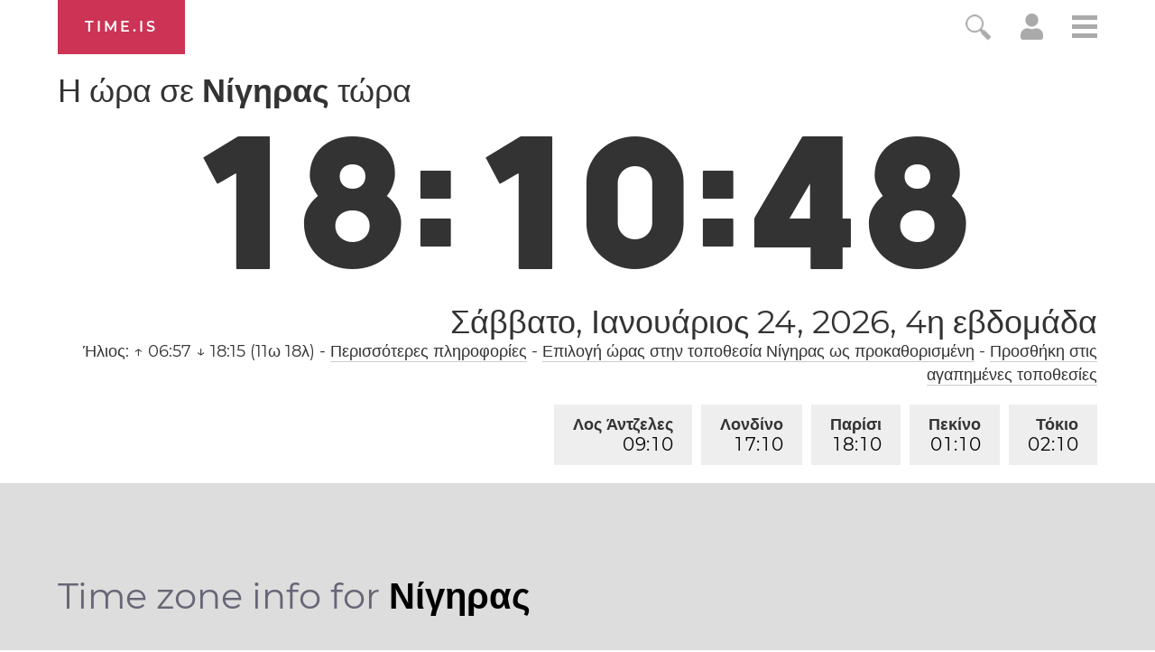

--- FILE ---
content_type: text/html; charset=utf-8
request_url: https://time.is/t1/?el.0.10.245.0P.0.02b.1769274644691.1769274643447..N
body_size: -164
content:
1769274644729
0
02b_(UTC,_UTC+00:00)
1769274644691


<br/><br/>Time.is is for humans. To use from scripts and apps, please ask about our API. Thank you!

--- FILE ---
content_type: text/plain;charset=UTF-8
request_url: https://c.pub.network/v2/c
body_size: -253
content:
73441f73-4802-4d79-8ee5-84beabc4ef9e

--- FILE ---
content_type: text/plain;charset=UTF-8
request_url: https://c.pub.network/v2/c
body_size: -110
content:
1ab96667-8ca3-4358-9b43-2ff752945617